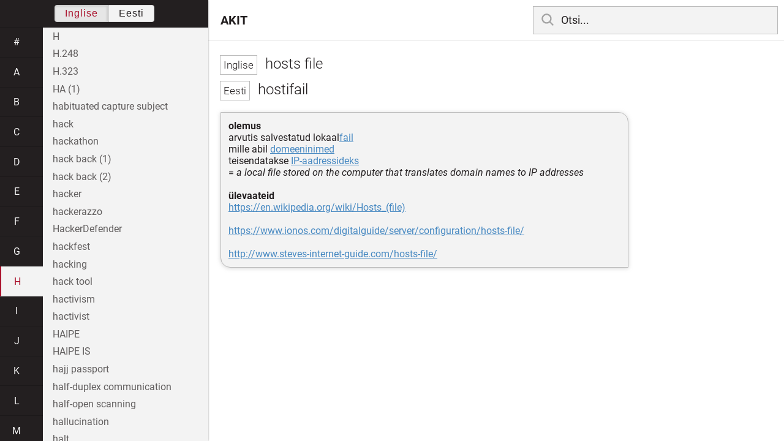

--- FILE ---
content_type: text/html; charset=utf-8
request_url: https://akit.cyber.ee/term/3808-hosts-file
body_size: 58851
content:
<!DOCTYPE html>
<html>
<head>
    <title>hosts file - AKIT</title>
    <meta name="viewport" content="width=device-width, initial-scale=1">
    <link rel="stylesheet" href="/assets/public-b2b477d28d0f9117e5752aee2999cd754de704948a2c3da6abe716ac2c947f69.css" media="all" />
    <link rel="stylesheet" href="/assets/katex-ba8e7536e1304a32a2517720c88fe399907a2142b6c071cc9667f393497a43ce.css" media="all" />
    <link rel="icon" type="image/x-icon" href="/data/favicon.ico" />
    <meta name="csrf-param" content="authenticity_token" />
<meta name="csrf-token" content="DFbhUa-owGTi7ELy1QmsncD8iqJ55XeeVIWtAPyHsQl-YY6h4akL5Rd_phYSXiYOfLyF1A_DHHvIB2NQQPE7EQ" />
    <link rel="canonical" href="https://akit.cyber.ee/term/3808">
    <script type="importmap" data-turbo-track="reload" nonce="drG15rAGeI0l/ILmlfXtXQ==">{
  "imports": {
    "event-listeners": "/assets/event-listeners-3188b904e9c512ce58849597cd59a6471b238ac39074509d52b93a3ed4d1ff5b.js",
    "fetch-json": "/assets/fetch-json-f925d5ad3915797f55c9ea1862c8d0eeb485c5610ef85e45d533a44aced19b56.js",
    "loading-dialog": "/assets/loading-dialog-6971b5093045dde910bf57d4016505ddbb4b1fc400f499d7c5b957c4e17d6f5f.js",
    "public": "/assets/public-44f83c6ba3cfdfbcdd4d37f7f7200d779ff2fff4e4fbe61163936808630658a3.js",
    "required": "/assets/required-3cb6e018769e0ed3891106173cee0514ef8271017a81e157351d95e1ca3159a1.js",
    "startup": "/assets/startup-64cf1f128979bce51af90ff06ee238ad555773f7db89862d31f84d601dac85ef.js",
    "auto-render": "/assets/auto-render-917b50c7fcb2ed70cb63d03f75096f46984f5aa8c428910ae155a1e75d07965f.js",
    "katex": "/assets/katex-48a64615696bdf4132dc4a7185d3f0430ad2b9c5814799caa2af6301035cd430.js"
  }
}</script>

<script type="esms-options" nonce="drG15rAGeI0l/ILmlfXtXQ==">{"nonce":"drG15rAGeI0l/ILmlfXtXQ=="}</script>
<script src="/assets/es-module-shims.min-e9dfe3da61272ad1b1d2ce9748b611b65b0050a1fbd576689fa821c2633bf572.js" async="async" data-turbo-track="reload" nonce="drG15rAGeI0l/ILmlfXtXQ=="></script>
<script type="module" nonce="drG15rAGeI0l/ILmlfXtXQ==">import "public"</script>
</head>
<body data-active-language="en" data-active-letter="h" data-active-term-id="3808" data-root-path="/">
    <div class="container">
        <main>
            <h1 class="term-title">
    <span lang="en" data-lang="Inglise">
      hosts file
</span>  <br>
    <span lang="et" data-lang="Eesti">
      hostifail
</span></h1>
<div class="term-body">
    <p><strong>olemus</strong><br/>arvutis salvestatud lokaal<a href="/term/5443">fail</a><br/>mille abil <a href="/term/2709-domeeninimede-susteem">domeeninimed</a> <br/>teisendatakse <a href="/term/2038-ip-aadress">IP-aadressideks</a> <br/>= <em>a local file stored on the computer that translates domain names to IP addresses</em><br/><br/><strong>ülevaateid</strong><br/><a href="https://en.wikipedia.org/wiki/Hosts_(file)">https://en.wikipedia.org/wiki/Hosts_(file)</a><br/><br/><a href="https://www.ionos.com/digitalguide/server/configuration/hosts-file/">https://www.ionos.com/digitalguide/server/configuration/hosts-file/</a><br/><br/><a href="http://www.steves-internet-guide.com/hosts-file/">http://www.steves-internet-guide.com/hosts-file/</a></p>

</div>

        </main>

        <header>
            <nav class="sidebar-toggle">
                <i class="icon-menu"></i>
                <i class="icon-close"></i>
            </nav>
            <nav class="page-selector">
                <a href="/">AKIT</a>
            </nav>
            <nav class="searchbar">
                <form action="/search" accept-charset="UTF-8" method="get">
                    <i class="icon-search"></i>
                    <input class="search-query" name="q" type="text" autocomplete="off" placeholder="Otsi...">
</form>                <ul class="search-autocomplete" data-autocomplete-get-uri="/term/filter" data-autocomplete-query-param="q"></ul>
            </nav>
        </header>

        <nav class="sidebar">
            <div class="languages">
                <div class="button-box">
                    <button class="active" data-set-lang="en">Inglise</button><button class="" data-set-lang="et">Eesti</button>
                </div>
            </div>

            <div class="alphabet">
                    <a class="" data-letter="#" href="#">#</a>
                    <a class="" data-letter="a" href="#">a</a>
                    <a class="" data-letter="b" href="#">b</a>
                    <a class="" data-letter="c" href="#">c</a>
                    <a class="" data-letter="d" href="#">d</a>
                    <a class="" data-letter="e" href="#">e</a>
                    <a class="" data-letter="f" href="#">f</a>
                    <a class="" data-letter="g" href="#">g</a>
                    <a class="active" data-letter="h" href="#">h</a>
                    <a class="" data-letter="i" href="#">i</a>
                    <a class="" data-letter="j" href="#">j</a>
                    <a class="" data-letter="k" href="#">k</a>
                    <a class="" data-letter="l" href="#">l</a>
                    <a class="" data-letter="m" href="#">m</a>
                    <a class="" data-letter="n" href="#">n</a>
                    <a class="" data-letter="o" href="#">o</a>
                    <a class="" data-letter="p" href="#">p</a>
                    <a class="" data-letter="q" href="#">q</a>
                    <a class="" data-letter="r" href="#">r</a>
                    <a class="" data-letter="s" href="#">s</a>
                    <a class="" data-letter="t" href="#">t</a>
                    <a class="" data-letter="u" href="#">u</a>
                    <a class="" data-letter="v" href="#">v</a>
                    <a class="" data-letter="w" href="#">w</a>
                    <a class="" data-letter="x" href="#">x</a>
                    <a class="" data-letter="y" href="#">y</a>
                    <a class="" data-letter="z" href="#">z</a>
            </div>

            <div class="terms">
                    <a title="H" data-term-id="14585" class="" href="/term/14585-h">H</a>
                    <a title="H.248" data-term-id="9154" class="" href="/term/9154-h-248">H.248</a>
                    <a title="H.323" data-term-id="8264" class="" href="/term/8264-h-323">H.323</a>
                    <a title="HA (1)" data-term-id="12466" class="" href="/term/12466-ha-1">HA (1)</a>
                    <a title="habituated capture subject" data-term-id="15840" class="" href="/term/15840-habituated-capture-subject">habituated capture subject</a>
                    <a title="hack" data-term-id="13179" class="" href="/term/13179-hack">hack</a>
                    <a title="hackathon" data-term-id="9862" class="" href="/term/9862-hackathon">hackathon</a>
                    <a title="hack back (1)" data-term-id="12569" class="" href="/term/12569-hack-back-1">hack back (1)</a>
                    <a title="hack back (2)" data-term-id="12570" class="" href="/term/12570-hack-back-2">hack back (2)</a>
                    <a title="hacker" data-term-id="230" class="" href="/term/230-hacker">hacker</a>
                    <a title="hackerazzo" data-term-id="7215" class="" href="/term/7215-hackerazzo">hackerazzo</a>
                    <a title="HackerDefender" data-term-id="12382" class="" href="/term/12382-hackerdefender">HackerDefender</a>
                    <a title="hackfest" data-term-id="9893" class="" href="/term/9893-hackfest">hackfest</a>
                    <a title="hacking" data-term-id="2056" class="" href="/term/2056-hacking">hacking</a>
                    <a title="hack tool" data-term-id="4217" class="" href="/term/4217-hack-tool">hack tool</a>
                    <a title="hactivism" data-term-id="339" class="" href="/term/339-hactivism">hactivism</a>
                    <a title="hactivist" data-term-id="3163" class="" href="/term/3163-hactivist">hactivist</a>
                    <a title="HAIPE" data-term-id="11586" class="" href="/term/11586-haipe">HAIPE</a>
                    <a title="HAIPE IS" data-term-id="11585" class="" href="/term/11585-haipe-is">HAIPE IS</a>
                    <a title="hajj passport" data-term-id="9583" class="" href="/term/9583-hajj-passport">hajj passport</a>
                    <a title="half-duplex communication" data-term-id="6097" class="" href="/term/6097-half-duplex-communication">half-duplex communication</a>
                    <a title="half-open scanning" data-term-id="6293" class="" href="/term/6293-half-open-scanning">half-open scanning</a>
                    <a title="hallucination" data-term-id="17152" class="" href="/term/17152-hallucination">hallucination</a>
                    <a title="halt" data-term-id="7429" class="" href="/term/7429-halt">halt</a>
                    <a title="Hamming code" data-term-id="11526" class="" href="/term/11526-hamming-code">Hamming code</a>
                    <a title="Hamming distance" data-term-id="11525" class="" href="/term/11525-hamming-distance">Hamming distance</a>
                    <a title="HAN" data-term-id="6118" class="" href="/term/6118-han">HAN</a>
                    <a title="hand delivery" data-term-id="1519" class="" href="/term/1519-hand-delivery">hand delivery</a>
                    <a title="hand geometry" data-term-id="7086" class="" href="/term/7086-hand-geometry">hand geometry</a>
                    <a title="hand geometry view record" data-term-id="9852" class="" href="/term/9852-hand-geometry-view-record">hand geometry view record</a>
                    <a title="handheld computer" data-term-id="5600" class="" href="/term/5600-handheld-computer">handheld computer</a>
                    <a title="handheld security token" data-term-id="12866" class="" href="/term/12866-handheld-security-token">handheld security token</a>
                    <a title="handle (1)" data-term-id="1503" class="" href="/term/1503-handle-1">handle (1)</a>
                    <a title="handle (2)" data-term-id="1504" class="" href="/term/1504-handle-2">handle (2)</a>
                    <a title="handle (3)" data-term-id="1505" class="" href="/term/1505-handle-3">handle (3)</a>
                    <a title="handle (4)" data-term-id="3964" class="" href="/term/3964-handle-4">handle (4)</a>
                    <a title="handler" data-term-id="16389" class="" href="/term/16389-handler">handler</a>
                    <a title="handling (1)" data-term-id="4444" class="" href="/term/4444-handling-1">handling (1)</a>
                    <a title="handling (2)" data-term-id="4445" class="" href="/term/4445-handling-2">handling (2)</a>
                    <a title="handling (3)" data-term-id="5532" class="" href="/term/5532-handling-3">handling (3)</a>
                    <a title="handoff" data-term-id="11271" class="" href="/term/11271-handoff">handoff</a>
                    <a title="handover (1)" data-term-id="11270" class="" href="/term/11270-handover-1">handover (1)</a>
                    <a title="handover (2)" data-term-id="11273" class="" href="/term/11273-handover-2">handover (2)</a>
                    <a title="handprint" data-term-id="8345" class="" href="/term/8345-handprint">handprint</a>
                    <a title="handset" data-term-id="7234" class="" href="/term/7234-handset">handset</a>
                    <a title="handshake" data-term-id="338" class="" href="/term/338-handshake">handshake</a>
                    <a title="hands-on" data-term-id="6372" class="" href="/term/6372-hands-on">hands-on</a>
                    <a title="handwriting (1)" data-term-id="13600" class="" href="/term/13600-handwriting-1">handwriting (1)</a>
                    <a title="handwriting (2)" data-term-id="13601" class="" href="/term/13601-handwriting-2">handwriting (2)</a>
                    <a title="hang (1)" data-term-id="5739" class="" href="/term/5739-hang-1">hang (1)</a>
                    <a title="hang (2)" data-term-id="14586" class="" href="/term/14586-hang-2">hang (2)</a>
                    <a title="harassing (1)" data-term-id="1365" class="" href="/term/1365-harassing-1">harassing (1)</a>
                    <a title="harassing (2)" data-term-id="1366" class="" href="/term/1366-harassing-2">harassing (2)</a>
                    <a title="harassment" data-term-id="336" class="" href="/term/336-harassment">harassment</a>
                    <a title="harbor (1)" data-term-id="6366" class="" href="/term/6366-harbor-1">harbor (1)</a>
                    <a title="harbor (2)" data-term-id="6367" class="" href="/term/6367-harbor-2">harbor (2)</a>
                    <a title="hardcoded" data-term-id="5194" class="" href="/term/5194-hardcoded">hardcoded</a>
                    <a title="hard copy" data-term-id="13371" class="" href="/term/13371-hard-copy">hard copy</a>
                    <a title="hard cover" data-term-id="9503" class="" href="/term/9503-hard-cover">hard cover</a>
                    <a title="hard disk" data-term-id="4892" class="" href="/term/4892-hard-disk">hard disk</a>
                    <a title="hard drive overwriter" data-term-id="6455" class="" href="/term/6455-hard-drive-overwriter">hard drive overwriter</a>
                    <a title="hardened operating system" data-term-id="10500" class="" href="/term/10500-hardened-operating-system">hardened operating system</a>
                    <a title="hardening (1)" data-term-id="507" class="" href="/term/507-hardening-1">hardening (1)</a>
                    <a title="hardening (2)" data-term-id="10523" class="" href="/term/10523-hardening-2">hardening (2)</a>
                    <a title="hardening (3)" data-term-id="10524" class="" href="/term/10524-hardening-3">hardening (3)</a>
                    <a title="hard error" data-term-id="5584" class="" href="/term/5584-hard-error">hard error</a>
                    <a title="hard fail" data-term-id="11084" class="" href="/term/11084-hard-fail">hard fail</a>
                    <a title="hard link" data-term-id="9699" class="" href="/term/9699-hard-link">hard link</a>
                    <a title="hardlink (1)" data-term-id="9701" class="" href="/term/9701-hardlink-1">hardlink (1)</a>
                    <a title="hardlink (2)" data-term-id="9700" class="" href="/term/9700-hardlink-2">hardlink (2)</a>
                    <a title="hard refresh" data-term-id="12237" class="" href="/term/12237-hard-refresh">hard refresh</a>
                    <a title="hard restart" data-term-id="13686" class="" href="/term/13686-hard-restart">hard restart</a>
                    <a title="hardware" data-term-id="4371" class="" href="/term/4371-hardware">hardware</a>
                    <a title="hardware phone" data-term-id="14341" class="" href="/term/14341-hardware-phone">hardware phone</a>
                    <a title="hardware security module" data-term-id="1902" class="" href="/term/1902-hardware-security-module">hardware security module</a>
                    <a title="hardware token" data-term-id="3116" class="" href="/term/3116-hardware-token">hardware token</a>
                    <a title="hardwired" data-term-id="14587" class="" href="/term/14587-hardwired">hardwired</a>
                    <a title="hard zoning" data-term-id="13957" class="" href="/term/13957-hard-zoning">hard zoning</a>
                    <a title="Harel statechart" data-term-id="14256" class="" href="/term/14256-harel-statechart">Harel statechart</a>
                    <a title="HARES" data-term-id="4493" class="" href="/term/4493-hares">HARES</a>
                    <a title="harmful content" data-term-id="337" class="" href="/term/337-harmful-content">harmful content</a>
                    <a title="harmless" data-term-id="5297" class="" href="/term/5297-harmless">harmless</a>
                    <a title="harmonic mean" data-term-id="3563" class="" href="/term/3563-harmonic-mean">harmonic mean</a>
                    <a title="harvesting" data-term-id="1085" class="" href="/term/1085-harvesting">harvesting</a>
                    <a title="hash (1)" data-term-id="508" class="" href="/term/508-hash-1">hash (1)</a>
                    <a title="hash127" data-term-id="1594" class="" href="/term/1594-hash127">hash127</a>
                    <a title="hash (2)" data-term-id="16390" class="" href="/term/16390-hash-2">hash (2)</a>
                    <a title="hash agility" data-term-id="1553" class="" href="/term/1553-hash-agility">hash agility</a>
                    <a title="hash-and-sign" data-term-id="2677" class="" href="/term/2677-hash-and-sign">hash-and-sign</a>
                    <a title="hash and sign paradigm" data-term-id="4321" class="" href="/term/4321-hash-and-sign-paradigm">hash and sign paradigm</a>
                    <a title="hash-based signatures" data-term-id="1714" class="" href="/term/1714-hash-based-signatures">hash-based signatures</a>
                    <a title="hash chain" data-term-id="1485" class="" href="/term/1485-hash-chain">hash chain</a>
                    <a title="hash character" data-term-id="12872" class="" href="/term/12872-hash-character">hash character</a>
                    <a title="hash clash" data-term-id="5430" class="" href="/term/5430-hash-clash">hash clash</a>
                    <a title="hash code" data-term-id="10687" class="" href="/term/10687-hash-code">hash code</a>
                    <a title="hashed password" data-term-id="7392" class="" href="/term/7392-hashed-password">hashed password</a>
                    <a title="hashed timestamp" data-term-id="3800" class="" href="/term/3800-hashed-timestamp">hashed timestamp</a>
                    <a title="hash function" data-term-id="703" class="" href="/term/703-hash-function">hash function</a>
                    <a title="hash function attack" data-term-id="1121" class="" href="/term/1121-hash-function-attack">hash function attack</a>
                    <a title="hash harvesting" data-term-id="4403" class="" href="/term/4403-hash-harvesting">hash harvesting</a>
                    <a title="hashing (1)" data-term-id="2859" class="" href="/term/2859-hashing-1">hashing (1)</a>
                    <a title="hashing (2)" data-term-id="13089" class="" href="/term/13089-hashing-2">hashing (2)</a>
                    <a title="hash map" data-term-id="7241" class="" href="/term/7241-hash-map">hash map</a>
                    <a title="hashmap" data-term-id="16391" class="" href="/term/16391-hashmap">hashmap</a>
                    <a title="hashrate" data-term-id="7220" class="" href="/term/7220-hashrate">hashrate</a>
                    <a title="hash salt" data-term-id="11678" class="" href="/term/11678-hash-salt">hash salt</a>
                    <a title="hash table" data-term-id="7240" class="" href="/term/7240-hash-table">hash table</a>
                    <a title="hashtag" data-term-id="3325" class="" href="/term/3325-hashtag">hashtag</a>
                    <a title="hash total" data-term-id="1208" class="" href="/term/1208-hash-total">hash total</a>
                    <a title="hash tree (1)" data-term-id="2634" class="" href="/term/2634-hash-tree-1">hash tree (1)</a>
                    <a title="hash value" data-term-id="10394" class="" href="/term/10394-hash-value">hash value</a>
                    <a title="hate speech" data-term-id="5805" class="" href="/term/5805-hate-speech">hate speech</a>
                    <a title="haxor" data-term-id="3283" class="" href="/term/3283-haxor">haxor</a>
                    <a title="Hayes code" data-term-id="8890" class="" href="/term/8890-hayes-code">Hayes code</a>
                    <a title="hazard (1)" data-term-id="585" class="" href="/term/585-hazard-1">hazard (1)</a>
                    <a title="hazard (2)" data-term-id="10800" class="" href="/term/10800-hazard-2">hazard (2)</a>
                    <a title="hazard (3)" data-term-id="14996" class="" href="/term/14996-hazard-3">hazard (3)</a>
                    <a title="hazard (4)*" data-term-id="15752" class="" href="/term/15752-hazard-4">hazard (4)*</a>
                    <a title="hazard analysis" data-term-id="16392" class="" href="/term/16392-hazard-analysis">hazard analysis</a>
                    <a title="hazard assessment" data-term-id="6696" class="" href="/term/6696-hazard-assessment">hazard assessment</a>
                    <a title="hazard monitoring function" data-term-id="15388" class="" href="/term/15388-hazard-monitoring-function">hazard monitoring function</a>
                    <a title="hazardous goods" data-term-id="12080" class="" href="/term/12080-hazardous-goods">hazardous goods</a>
                    <a title="hazardous material" data-term-id="8469" class="" href="/term/8469-hazardous-material">hazardous material</a>
                    <a title="hazardous substance" data-term-id="12081" class="" href="/term/12081-hazardous-substance">hazardous substance</a>
                    <a title="hazard warning *" data-term-id="17036" class="" href="/term/17036-hazard-warning">hazard warning *</a>
                    <a title="hazmat" data-term-id="12098" class="" href="/term/12098-hazmat">hazmat</a>
                    <a title="HCI" data-term-id="11063" class="" href="/term/11063-hci">HCI</a>
                    <a title="HCIS" data-term-id="11064" class="" href="/term/11064-hcis">HCIS</a>
                    <a title="HCISPP" data-term-id="7858" class="" href="/term/7858-hcispp">HCISPP</a>
                    <a title="HCO" data-term-id="8124" class="" href="/term/8124-hco">HCO</a>
                    <a title="HD (1)" data-term-id="2321" class="" href="/term/2321-hd-1">HD (1)</a>
                    <a title="HD (2)" data-term-id="2322" class="" href="/term/2322-hd-2">HD (2)</a>
                    <a title="HD (3)" data-term-id="2323" class="" href="/term/2323-hd-3">HD (3)</a>
                    <a title="HD (4)" data-term-id="2324" class="" href="/term/2324-hd-4">HD (4)</a>
                    <a title="HDD" data-term-id="9072" class="" href="/term/9072-hdd">HDD</a>
                    <a title="HDLC" data-term-id="13166" class="" href="/term/13166-hdlc">HDLC</a>
                    <a title="HDMI" data-term-id="7691" class="" href="/term/7691-hdmi">HDMI</a>
                    <a title="HDRI" data-term-id="8451" class="" href="/term/8451-hdri">HDRI</a>
                    <a title="HDR imaging" data-term-id="8450" class="" href="/term/8450-hdr-imaging">HDR imaging</a>
                    <a title="HDTV" data-term-id="4893" class="" href="/term/4893-hdtv">HDTV</a>
                    <a title="HDWDM" data-term-id="11894" class="" href="/term/11894-hdwdm">HDWDM</a>
                    <a title="HE4Hook" data-term-id="12386" class="" href="/term/12386-he4hook">HE4Hook</a>
                    <a title="headend (1)" data-term-id="8950" class="" href="/term/8950-headend-1">headend (1)</a>
                    <a title="headend (2)" data-term-id="8951" class="" href="/term/8951-headend-2">headend (2)</a>
                    <a title="header" data-term-id="10238" class="" href="/term/10238-header">header</a>
                    <a title="headless device" data-term-id="15208" class="" href="/term/15208-headless-device">headless device</a>
                    <a title="headless software" data-term-id="15206" class="" href="/term/15206-headless-software">headless software</a>
                    <a title="headquarters" data-term-id="8305" class="" href="/term/8305-headquarters">headquarters</a>
                    <a title="headset (1)" data-term-id="10680" class="" href="/term/10680-headset-1">headset (1)</a>
                    <a title="health and safety risk mitigation" data-term-id="16393" class="" href="/term/16393-health-and-safety-risk-mitigation">health and safety risk mitigation</a>
                    <a title="healthcare IoT" data-term-id="14702" class="" href="/term/14702-healthcare-iot">healthcare IoT</a>
                    <a title="healthcare wearable device" data-term-id="14679" class="" href="/term/14679-healthcare-wearable-device">healthcare wearable device</a>
                    <a title="health informatics" data-term-id="4864" class="" href="/term/4864-health-informatics">health informatics</a>
                    <a title="health-IoT" data-term-id="8022" class="" href="/term/8022-health-iot">health-IoT</a>
                    <a title="health privacy" data-term-id="3452" class="" href="/term/3452-health-privacy">health privacy</a>
                    <a title="health report" data-term-id="13116" class="" href="/term/13116-health-report">health report</a>
                    <a title="heap" data-term-id="9959" class="" href="/term/9959-heap">heap</a>
                    <a title="heap overflow" data-term-id="9953" class="" href="/term/9953-heap-overflow">heap overflow</a>
                    <a title="heapspray" data-term-id="12912" class="" href="/term/12912-heapspray">heapspray</a>
                    <a title="heap spraying" data-term-id="12868" class="" href="/term/12868-heap-spraying">heap spraying</a>
                    <a title="hearing loop system" data-term-id="13711" class="" href="/term/13711-hearing-loop-system">hearing loop system</a>
                    <a title="heartbeat (1)" data-term-id="8616" class="" href="/term/8616-heartbeat-1">heartbeat (1)</a>
                    <a title="Heartbleed" data-term-id="5328" class="" href="/term/5328-heartbleed">Heartbleed</a>
                    <a title="heat-applied" data-term-id="9509" class="" href="/term/9509-heat-applied">heat-applied</a>
                    <a title="heating system" data-term-id="4753" class="" href="/term/4753-heating-system">heating system</a>
                    <a title="heatmap" data-term-id="6570" class="" href="/term/6570-heatmap">heatmap</a>
                    <a title="heat signature" data-term-id="13586" class="" href="/term/13586-heat-signature">heat signature</a>
                    <a title="hecto-" data-term-id="5634" class="" href="/term/5634-hecto">hecto-</a>
                    <a title="height of a tree" data-term-id="12335" class="" href="/term/12335-height-of-a-tree">height of a tree</a>
                    <a title="Helix Kitten" data-term-id="15127" class="" href="/term/15127-helix-kitten">Helix Kitten</a>
                    <a title="help desk" data-term-id="335" class="" href="/term/335-help-desk">help desk</a>
                    <a title="helper application" data-term-id="6569" class="" href="/term/6569-helper-application">helper application</a>
                    <a title="help link" data-term-id="6937" class="" href="/term/6937-help-link">help link</a>
                    <a title="HEP" data-term-id="9179" class="" href="/term/9179-hep">HEP</a>
                    <a title="Hermitian conjugate" data-term-id="12632" class="" href="/term/12632-hermitian-conjugate">Hermitian conjugate</a>
                    <a title="Hermitian matrix" data-term-id="12628" class="" href="/term/12628-hermitian-matrix">Hermitian matrix</a>
                    <a title="hero banner" data-term-id="16395" class="" href="/term/16395-hero-banner">hero banner</a>
                    <a title="hero image" data-term-id="16394" class="" href="/term/16394-hero-image">hero image</a>
                    <a title="heterogenous" data-term-id="2922" class="" href="/term/2922-heterogenous">heterogenous</a>
                    <a title="heteronomy *" data-term-id="16999" class="" href="/term/16999-heteronomy">heteronomy *</a>
                    <a title="heuristic (1)" data-term-id="14594" class="" href="/term/14594-heuristic-1">heuristic (1)</a>
                    <a title="heuristic (2)" data-term-id="14596" class="" href="/term/14596-heuristic-2">heuristic (2)</a>
                    <a title="heuristic method" data-term-id="4219" class="" href="/term/4219-heuristic-method">heuristic method</a>
                    <a title="heuristics (1)" data-term-id="5988" class="" href="/term/5988-heuristics-1">heuristics (1)</a>
                    <a title="heuristics (2)" data-term-id="14595" class="" href="/term/14595-heuristics-2">heuristics (2)</a>
                    <a title="hex" data-term-id="16397" class="" href="/term/16397-hex">hex</a>
                    <a title="hexa-core" data-term-id="10867" class="" href="/term/10867-hexa-core">hexa-core</a>
                    <a title="hexadecimal" data-term-id="16396" class="" href="/term/16396-hexadecimal">hexadecimal</a>
                    <a title="hexadecimal digit" data-term-id="11349" class="" href="/term/11349-hexadecimal-digit">hexadecimal digit</a>
                    <a title="hexadecimal system" data-term-id="10979" class="" href="/term/10979-hexadecimal-system">hexadecimal system</a>
                    <a title="hex color" data-term-id="12104" class="" href="/term/12104-hex-color">hex color</a>
                    <a title="Heyting algebra" data-term-id="13571" class="" href="/term/13571-heyting-algebra">Heyting algebra</a>
                    <a title="H-hour" data-term-id="6524" class="" href="/term/6524-h-hour">H-hour</a>
                    <a title="Hibernate" data-term-id="8490" class="" href="/term/8490-hibernate">Hibernate</a>
                    <a title="hibernate mode" data-term-id="8488" class="" href="/term/8488-hibernate-mode">hibernate mode</a>
                    <a title="Hibernate ORM" data-term-id="8489" class="" href="/term/8489-hibernate-orm">Hibernate ORM</a>
                    <a title="hidden *" data-term-id="16398" class="" href="/term/16398-hidden">hidden *</a>
                    <a title="hidden camera" data-term-id="10901" class="" href="/term/10901-hidden-camera">hidden camera</a>
                    <a title="hidden Markov model" data-term-id="9906" class="" href="/term/9906-hidden-markov-model">hidden Markov model</a>
                    <a title="hidden master" data-term-id="14260" class="" href="/term/14260-hidden-master">hidden master</a>
                    <a title="hidden services" data-term-id="2253" class="" href="/term/2253-hidden-services">hidden services</a>
                    <a title="Hidden Tear" data-term-id="13155" class="" href="/term/13155-hidden-tear">Hidden Tear</a>
                    <a title="hide (1)" data-term-id="11938" class="" href="/term/11938-hide-1">hide (1)</a>
                    <a title="hiding confidentiality information" data-term-id="11949" class="" href="/term/11949-hiding-confidentiality-information">hiding confidentiality information</a>
                    <a title="HIDS" data-term-id="2720" class="" href="/term/2720-hids">HIDS</a>
                    <a title="hierarchy" data-term-id="4220" class="" href="/term/4220-hierarchy">hierarchy</a>
                    <a title="hieroglyph" data-term-id="12053" class="" href="/term/12053-hieroglyph">hieroglyph</a>
                    <a title="hi-fi" data-term-id="10286" class="" href="/term/10286-hi-fi">hi-fi</a>
                    <a title="high (1)" data-term-id="9455" class="" href="/term/9455-high-1">high (1)</a>
                    <a title="high- (2)" data-term-id="9457" class="" href="/term/9457-high-2">high- (2)</a>
                    <a title="high-assurance certificate" data-term-id="12839" class="" href="/term/12839-high-assurance-certificate">high-assurance certificate</a>
                    <a title="high availability" data-term-id="4221" class="" href="/term/4221-high-availability">high availability</a>
                    <a title="high-definition" data-term-id="4889" class="" href="/term/4889-high-definition">high-definition</a>
                    <a title="high-density" data-term-id="4888" class="" href="/term/4888-high-density">high-density</a>
                    <a title="higher-order differential cryptanalysis" data-term-id="1313" class="" href="/term/1313-higher-order-differential-cryptanalysis">higher-order differential cryptanalysis</a>
                    <a title="higher residuosity problem" data-term-id="14144" class="" href="/term/14144-higher-residuosity-problem">higher residuosity problem</a>
                    <a title="high-interaction" data-term-id="6205" class="" href="/term/6205-high-interaction">high-interaction</a>
                    <a title="high-level (1)" data-term-id="12645" class="" href="/term/12645-high-level-1">high-level (1)</a>
                    <a title="high-level analysis" data-term-id="7598" class="" href="/term/7598-high-level-analysis">high-level analysis</a>
                    <a title="high-level design" data-term-id="16399" class="" href="/term/16399-high-level-design">high-level design</a>
                    <a title="high-level language" data-term-id="13705" class="" href="/term/13705-high-level-language">high-level language</a>
                    <a title="high-level software design description" data-term-id="16400" class="" href="/term/16400-high-level-software-design-description">high-level software design description</a>
                    <a title="high-level test case" data-term-id="16401" class="" href="/term/16401-high-level-test-case">high-level test case</a>
                    <a title="highly classified" data-term-id="10506" class="" href="/term/10506-highly-classified">highly classified</a>
                    <a title="high-performance computing" data-term-id="5394" class="" href="/term/5394-high-performance-computing">high-performance computing</a>
                    <a title="high-performance processor" data-term-id="7480" class="" href="/term/7480-high-performance-processor">high-performance processor</a>
                    <a title="high-quality" data-term-id="7293" class="" href="/term/7293-high-quality">high-quality</a>
                    <a title="high-resolution" data-term-id="4890" class="" href="/term/4890-high-resolution">high-resolution</a>
                    <a title="high security lock" data-term-id="243" class="" href="/term/243-high-security-lock">high security lock</a>
                    <a title="high voltage" data-term-id="13016" class="" href="/term/13016-high-voltage">high voltage</a>
                    <a title="hijack" data-term-id="3836" class="" href="/term/3836-hijack">hijack</a>
                    <a title="hijack attack" data-term-id="804" class="" href="/term/804-hijack-attack">hijack attack</a>
                    <a title="Hijri year" data-term-id="12462" class="" href="/term/12462-hijri-year">Hijri year</a>
                    <a title="Hilbert–Huang transform" data-term-id="14780" class="" href="/term/14780-hilbert-huang-transform">Hilbert–Huang transform</a>
                    <a title="Hilbert space" data-term-id="13628" class="" href="/term/13628-hilbert-space">Hilbert space</a>
                    <a title="HI-MEMS" data-term-id="7221" class="" href="/term/7221-hi-mems">HI-MEMS</a>
                    <a title="hinge" data-term-id="7507" class="" href="/term/7507-hinge">hinge</a>
                    <a title="hinged" data-term-id="7508" class="" href="/term/7508-hinged">hinged</a>
                    <a title="HIPAA" data-term-id="12395" class="" href="/term/12395-hipaa">HIPAA</a>
                    <a title="hire (1) *" data-term-id="16402" class="" href="/term/16402-hire-1">hire (1) *</a>
                    <a title="hi-res" data-term-id="4891" class="" href="/term/4891-hi-res">hi-res</a>
                    <a title="histogram" data-term-id="5927" class="" href="/term/5927-histogram">histogram</a>
                    <a title="historian" data-term-id="9026" class="" href="/term/9026-historian">historian</a>
                    <a title="history (1)" data-term-id="3687" class="" href="/term/3687-history-1">history (1)</a>
                    <a title="history (2)" data-term-id="3688" class="" href="/term/3688-history-2">history (2)</a>
                    <a title="history pseudostate" data-term-id="16403" class="" href="/term/16403-history-pseudostate">history pseudostate</a>
                    <a title="hit (1)" data-term-id="3624" class="" href="/term/3624-hit-1">hit (1)</a>
                    <a title="hit (2)" data-term-id="3626" class="" href="/term/3626-hit-2">hit (2)</a>
                    <a title="Hitag" data-term-id="13274" class="" href="/term/13274-hitag">Hitag</a>
                    <a title="HKDF" data-term-id="11714" class="" href="/term/11714-hkdf">HKDF</a>
                    <a title="HL7*" data-term-id="15537" class="" href="/term/15537-hl7">HL7*</a>
                    <a title="HLL" data-term-id="16404" class="" href="/term/16404-hll">HLL</a>
                    <a title="HMAC" data-term-id="1273" class="" href="/term/1273-hmac">HMAC</a>
                    <a title="HMI" data-term-id="7694" class="" href="/term/7694-hmi">HMI</a>
                    <a title="HMM" data-term-id="9907" class="" href="/term/9907-hmm">HMM</a>
                    <a title="HNAP" data-term-id="10958" class="" href="/term/10958-hnap">HNAP</a>
                    <a title="hoax" data-term-id="42" class="" href="/term/42-hoax">hoax</a>
                    <a title="hold file" data-term-id="891" class="" href="/term/891-hold-file">hold file</a>
                    <a title="holofoil" data-term-id="11503" class="" href="/term/11503-holofoil">holofoil</a>
                    <a title="hologram" data-term-id="9407" class="" href="/term/9407-hologram">hologram</a>
                    <a title="holographic foil" data-term-id="11502" class="" href="/term/11502-holographic-foil">holographic foil</a>
                    <a title="holographic sticker" data-term-id="11501" class="" href="/term/11501-holographic-sticker">holographic sticker</a>
                    <a title="holography" data-term-id="9408" class="" href="/term/9408-holography">holography</a>
                    <a title="home area network" data-term-id="6117" class="" href="/term/6117-home-area-network">home area network</a>
                    <a title="home automation system" data-term-id="8058" class="" href="/term/8058-home-automation-system">home automation system</a>
                    <a title="home directory" data-term-id="5062" class="" href="/term/5062-home-directory">home directory</a>
                    <a title="home network" data-term-id="4149" class="" href="/term/4149-home-network">home network</a>
                    <a title="home page" data-term-id="7732" class="" href="/term/7732-home-page">home page</a>
                    <a title="home workplace" data-term-id="14140" class="" href="/term/14140-home-workplace">home workplace</a>
                    <a title="homogeneity attack" data-term-id="3555" class="" href="/term/3555-homogeneity-attack">homogeneity attack</a>
                    <a title="homogeneous" data-term-id="3672" class="" href="/term/3672-homogeneous">homogeneous</a>
                    <a title="homoglyph" data-term-id="14430" class="" href="/term/14430-homoglyph">homoglyph</a>
                    <a title="homograph" data-term-id="13497" class="" href="/term/13497-homograph">homograph</a>
                    <a title="homograph attack" data-term-id="401" class="" href="/term/401-homograph-attack">homograph attack</a>
                    <a title="homograph spoofing" data-term-id="1444" class="" href="/term/1444-homograph-spoofing">homograph spoofing</a>
                    <a title="homomorphic encryption" data-term-id="4492" class="" href="/term/4492-homomorphic-encryption">homomorphic encryption</a>
                    <a title="homomorphic image" data-term-id="13433" class="" href="/term/13433-homomorphic-image">homomorphic image</a>
                    <a title="homomorphism" data-term-id="4721" class="" href="/term/4721-homomorphism">homomorphism</a>
                    <a title="homonym" data-term-id="15354" class="" href="/term/15354-homonym">homonym</a>
                    <a title="homophone" data-term-id="15353" class="" href="/term/15353-homophone">homophone</a>
                    <a title="honest but curious adversary" data-term-id="12813" class="" href="/term/12813-honest-but-curious-adversary">honest but curious adversary</a>
                    <a title="honeynet" data-term-id="704" class="" href="/term/704-honeynet">honeynet</a>
                    <a title="honeypot" data-term-id="41" class="" href="/term/41-honeypot">honeypot</a>
                    <a title="honeytoken" data-term-id="13057" class="" href="/term/13057-honeytoken">honeytoken</a>
                    <a title="hook" data-term-id="14311" class="" href="/term/14311-hook">hook</a>
                    <a title="hooking (1)" data-term-id="4991" class="" href="/term/4991-hooking-1">hooking (1)</a>
                    <a title="hookswitch" data-term-id="11942" class="" href="/term/11942-hookswitch">hookswitch</a>
                    <a title="hop" data-term-id="3845" class="" href="/term/3845-hop">hop</a>
                    <a title="hop-by-hop" data-term-id="3846" class="" href="/term/3846-hop-by-hop">hop-by-hop</a>
                    <a title="hopping code" data-term-id="5914" class="" href="/term/5914-hopping-code">hopping code</a>
                    <a title="horizontal application" data-term-id="9440" class="" href="/term/9440-horizontal-application">horizontal application</a>
                    <a title="horizontal defense in depth" data-term-id="2861" class="" href="/term/2861-horizontal-defense-in-depth">horizontal defense in depth</a>
                    <a title="horizontal partitioning" data-term-id="3653" class="" href="/term/3653-horizontal-partitioning">horizontal partitioning</a>
                    <a title="horizontal privilege escalation" data-term-id="1414" class="" href="/term/1414-horizontal-privilege-escalation">horizontal privilege escalation</a>
                    <a title="horizontal scaling (1) *" data-term-id="17167" class="" href="/term/17167-horizontal-scaling-1">horizontal scaling (1) *</a>
                    <a title="horizontal scaling (2)" data-term-id="3654" class="" href="/term/3654-horizontal-scaling-2">horizontal scaling (2)</a>
                    <a title="HORNET" data-term-id="7295" class="" href="/term/7295-hornet">HORNET</a>
                    <a title="host (1)" data-term-id="3806" class="" href="/term/3806-host-1">host (1)</a>
                    <a title="host (2)" data-term-id="3807" class="" href="/term/3807-host-2">host (2)</a>
                    <a title="host (3)" data-term-id="8243" class="" href="/term/8243-host-3">host (3)</a>
                    <a title="host (4)" data-term-id="15389" class="" href="/term/15389-host-4">host (4)</a>
                    <a title="host-based firewall" data-term-id="7503" class="" href="/term/7503-host-based-firewall">host-based firewall</a>
                    <a title="host-based intrusion detection system" data-term-id="2719" class="" href="/term/2719-host-based-intrusion-detection-system">host-based intrusion detection system</a>
                    <a title="host-based intrusion prevention system" data-term-id="7544" class="" href="/term/7544-host-based-intrusion-prevention-system">host-based intrusion prevention system</a>
                    <a title="host-based IPS" data-term-id="7545" class="" href="/term/7545-host-based-ips">host-based IPS</a>
                    <a title="host bus adapter" data-term-id="13318" class="" href="/term/13318-host-bus-adapter">host bus adapter</a>
                    <a title="hosted applications" data-term-id="3083" class="" href="/term/3083-hosted-applications">hosted applications</a>
                    <a title="hosted storage" data-term-id="3084" class="" href="/term/3084-hosted-storage">hosted storage</a>
                    <a title="host group" data-term-id="4882" class="" href="/term/4882-host-group">host group</a>
                    <a title="hostile" data-term-id="2426" class="" href="/term/2426-hostile">hostile</a>
                    <a title="hosting (1)" data-term-id="7970" class="" href="/term/7970-hosting-1">hosting (1)</a>
                    <a title="hostmaster" data-term-id="8536" class="" href="/term/8536-hostmaster">hostmaster</a>
                    <a title="hostname lookup" data-term-id="7548" class="" href="/term/7548-hostname-lookup">hostname lookup</a>
                    <a title="hosts file" data-term-id="3808" class="active" href="/term/3808-hosts-file">hosts file</a>
                    <a title="hot add" data-term-id="12803" class="" href="/term/12803-hot-add">hot add</a>
                    <a title="hot backup" data-term-id="244" class="" href="/term/244-hot-backup">hot backup</a>
                    <a title="hotfix" data-term-id="3259" class="" href="/term/3259-hotfix">hotfix</a>
                    <a title="hot foil stamping" data-term-id="9506" class="" href="/term/9506-hot-foil-stamping">hot foil stamping</a>
                    <a title="hot-pluggable" data-term-id="2266" class="" href="/term/2266-hot-pluggable">hot-pluggable</a>
                    <a title="hot plugging (1)" data-term-id="2264" class="" href="/term/2264-hot-plugging-1">hot plugging (1)</a>
                    <a title="hotplugging (2)" data-term-id="13761" class="" href="/term/13761-hotplugging-2">hotplugging (2)</a>
                    <a title="hot site" data-term-id="40" class="" href="/term/40-hot-site">hot site</a>
                    <a title="hot spare" data-term-id="12317" class="" href="/term/12317-hot-spare">hot spare</a>
                    <a title="HotSpot" data-term-id="7943" class="" href="/term/7943-hotspot">HotSpot</a>
                    <a title="hotspot (1a)" data-term-id="15489" class="" href="/term/15489-hotspot-1a">hotspot (1a)</a>
                    <a title="hotspot (1b)" data-term-id="7729" class="" href="/term/7729-hotspot-1b">hotspot (1b)</a>
                    <a title="hotspot (2)" data-term-id="7938" class="" href="/term/7938-hotspot-2">hotspot (2)</a>
                    <a title="hotspot (3)" data-term-id="7939" class="" href="/term/7939-hotspot-3">hotspot (3)</a>
                    <a title="hotspot (4)" data-term-id="7940" class="" href="/term/7940-hotspot-4">hotspot (4)</a>
                    <a title="hotspot (5)" data-term-id="7941" class="" href="/term/7941-hotspot-5">hotspot (5)</a>
                    <a title="hot standby" data-term-id="1523" class="" href="/term/1523-hot-standby">hot standby</a>
                    <a title="hot-swappable" data-term-id="2265" class="" href="/term/2265-hot-swappable">hot-swappable</a>
                    <a title="hot swapping" data-term-id="2263" class="" href="/term/2263-hot-swapping">hot swapping</a>
                    <a title="hot wallet" data-term-id="15186" class="" href="/term/15186-hot-wallet">hot wallet</a>
                    <a title="hotwash" data-term-id="1209" class="" href="/term/1209-hotwash">hotwash</a>
                    <a title="hot word" data-term-id="14775" class="" href="/term/14775-hot-word">hot word</a>
                    <a title="household robot" data-term-id="14695" class="" href="/term/14695-household-robot">household robot</a>
                    <a title="housekeeping" data-term-id="5743" class="" href="/term/5743-housekeeping">housekeeping</a>
                    <a title="housing (1)" data-term-id="8561" class="" href="/term/8561-housing-1">housing (1)</a>
                    <a title="housing (2)" data-term-id="8562" class="" href="/term/8562-housing-2">housing (2)</a>
                    <a title="housing (3)" data-term-id="8563" class="" href="/term/8563-housing-3">housing (3)</a>
                    <a title="HPC" data-term-id="5395" class="" href="/term/5395-hpc">HPC</a>
                    <a title="HQ" data-term-id="8306" class="" href="/term/8306-hq">HQ</a>
                    <a title="HR department" data-term-id="11567" class="" href="/term/11567-hr-department">HR department</a>
                    <a title="HRRA" data-term-id="15393" class="" href="/term/15393-hrra">HRRA</a>
                    <a title="HSDN (1)" data-term-id="11658" class="" href="/term/11658-hsdn-1">HSDN (1)</a>
                    <a title="HSIN" data-term-id="11657" class="" href="/term/11657-hsin">HSIN</a>
                    <a title="HSM" data-term-id="1903" class="" href="/term/1903-hsm">HSM</a>
                    <a title="HSRP" data-term-id="7612" class="" href="/term/7612-hsrp">HSRP</a>
                    <a title="HSTS" data-term-id="7833" class="" href="/term/7833-hsts">HSTS</a>
                    <a title="HSTS preload list" data-term-id="14251" class="" href="/term/14251-hsts-preload-list">HSTS preload list</a>
                    <a title="HTCIA" data-term-id="8897" class="" href="/term/8897-htcia">HTCIA</a>
                    <a title="HTML" data-term-id="4810" class="" href="/term/4810-html">HTML</a>
                    <a title="HTML escape" data-term-id="16405" class="" href="/term/16405-html-escape">HTML escape</a>
                    <a title="HTTP" data-term-id="2863" class="" href="/term/2863-http">HTTP</a>
                    <a title="HTTP/2" data-term-id="12531" class="" href="/term/12531-http-2">HTTP/2</a>
                    <a title="HTTP cache" data-term-id="8254" class="" href="/term/8254-http-cache">HTTP cache</a>
                    <a title="HTTP cookie" data-term-id="5672" class="" href="/term/5672-http-cookie">HTTP cookie</a>
                    <a title="HTTP header injection" data-term-id="1441" class="" href="/term/1441-http-header-injection">HTTP header injection</a>
                    <a title="HTTP latency" data-term-id="7795" class="" href="/term/7795-http-latency">HTTP latency</a>
                    <a title="HTTP proxy" data-term-id="8199" class="" href="/term/8199-http-proxy">HTTP proxy</a>
                    <a title="HTTP response splitting" data-term-id="1409" class="" href="/term/1409-http-response-splitting">HTTP response splitting</a>
                    <a title="HTTPS" data-term-id="803" class="" href="/term/803-https">HTTPS</a>
                    <a title="HTTP session" data-term-id="8581" class="" href="/term/8581-http-session">HTTP session</a>
                    <a title="hub" data-term-id="2681" class="" href="/term/2681-hub">hub</a>
                    <a title="hue" data-term-id="15275" class="" href="/term/15275-hue">hue</a>
                    <a title="human" data-term-id="14086" class="" href="/term/14086-human">human</a>
                    <a title="human assets" data-term-id="13046" class="" href="/term/13046-human-assets">human assets</a>
                    <a title="human-centric ecosystem" data-term-id="14749" class="" href="/term/14749-human-centric-ecosystem">human-centric ecosystem</a>
                    <a title="human examination (1)" data-term-id="9738" class="" href="/term/9738-human-examination-1">human examination (1)</a>
                    <a title="human factor" data-term-id="4809" class="" href="/term/4809-human-factor">human factor</a>
                    <a title="human firewall" data-term-id="2862" class="" href="/term/2862-human-firewall">human firewall</a>
                    <a title="human input device" data-term-id="10585" class="" href="/term/10585-human-input-device">human input device</a>
                    <a title="human intelligence (1)" data-term-id="1685" class="" href="/term/1685-human-intelligence-1">human intelligence (1)</a>
                    <a title="human intelligence (2)" data-term-id="13515" class="" href="/term/13515-human-intelligence-2">human intelligence (2)</a>
                    <a title="human interpretation" data-term-id="15395" class="" href="/term/15395-human-interpretation">human interpretation</a>
                    <a title="human-machine interface" data-term-id="7693" class="" href="/term/7693-human-machine-interface">human-machine interface</a>
                    <a title="human-machine teaming *" data-term-id="17041" class="" href="/term/17041-human-machine-teaming">human-machine teaming *</a>
                    <a title="human resource management" data-term-id="16406" class="" href="/term/16406-human-resource-management">human resource management</a>
                    <a title="human resources department" data-term-id="11565" class="" href="/term/11565-human-resources-department">human resources department</a>
                    <a title="human rights" data-term-id="15361" class="" href="/term/15361-human-rights">human rights</a>
                    <a title="human rights risk analysis" data-term-id="15391" class="" href="/term/15391-human-rights-risk-analysis">human rights risk analysis</a>
                    <a title="human risk management" data-term-id="14876" class="" href="/term/14876-human-risk-management">human risk management</a>
                    <a title="human verification (1)" data-term-id="9739" class="" href="/term/9739-human-verification-1">human verification (1)</a>
                    <a title="HUMINT" data-term-id="1686" class="" href="/term/1686-humint">HUMINT</a>
                    <a title="hunt group" data-term-id="15197" class="" href="/term/15197-hunt-group">hunt group</a>
                    <a title="hunting license" data-term-id="10375" class="" href="/term/10375-hunting-license">hunting license</a>
                    <a title="hunting permit" data-term-id="10376" class="" href="/term/10376-hunting-permit">hunting permit</a>
                    <a title="HWID" data-term-id="4751" class="" href="/term/4751-hwid">HWID</a>
                    <a title="hybrid cipher" data-term-id="11745" class="" href="/term/11745-hybrid-cipher">hybrid cipher</a>
                    <a title="hybrid cloud" data-term-id="6094" class="" href="/term/6094-hybrid-cloud">hybrid cloud</a>
                    <a title="hybrid cryptosystem" data-term-id="2648" class="" href="/term/2648-hybrid-cryptosystem">hybrid cryptosystem</a>
                    <a title="hybrid drive" data-term-id="4887" class="" href="/term/4887-hybrid-drive">hybrid drive</a>
                    <a title="hybrid encryption" data-term-id="11746" class="" href="/term/11746-hybrid-encryption">hybrid encryption</a>
                    <a title="hybrid IT" data-term-id="14229" class="" href="/term/14229-hybrid-it">hybrid IT</a>
                    <a title="hybrid multi-cloud" data-term-id="17110" class="" href="/term/17110-hybrid-multi-cloud">hybrid multi-cloud</a>
                    <a title="hybrid RAID" data-term-id="12320" class="" href="/term/12320-hybrid-raid">hybrid RAID</a>
                    <a title="hybrid storage" data-term-id="10984" class="" href="/term/10984-hybrid-storage">hybrid storage</a>
                    <a title="hybrid threat" data-term-id="16998" class="" href="/term/16998-hybrid-threat">hybrid threat</a>
                    <a title="hybrid virus" data-term-id="2002" class="" href="/term/2002-hybrid-virus">hybrid virus</a>
                    <a title="hydrate (1)" data-term-id="16407" class="" href="/term/16407-hydrate-1">hydrate (1)</a>
                    <a title="hyperconverged infrastructure" data-term-id="11062" class="" href="/term/11062-hyperconverged-infrastructure">hyperconverged infrastructure</a>
                    <a title="Hyperledger" data-term-id="13106" class="" href="/term/13106-hyperledger">Hyperledger</a>
                    <a title="hyperlink" data-term-id="7726" class="" href="/term/7726-hyperlink">hyperlink</a>
                    <a title="hypermedia (1)" data-term-id="7725" class="" href="/term/7725-hypermedia-1">hypermedia (1)</a>
                    <a title="hypermedia (2)" data-term-id="4979" class="" href="/term/4979-hypermedia-2">hypermedia (2)</a>
                    <a title="hypermedia node" data-term-id="7727" class="" href="/term/7727-hypermedia-node">hypermedia node</a>
                    <a title="hyperparameter *" data-term-id="17042" class="" href="/term/17042-hyperparameter">hyperparameter *</a>
                    <a title="hypertext" data-term-id="4978" class="" href="/term/4978-hypertext">hypertext</a>
                    <a title="hyperthreading" data-term-id="13163" class="" href="/term/13163-hyperthreading">hyperthreading</a>
                    <a title="hypervisor" data-term-id="2275" class="" href="/term/2275-hypervisor">hypervisor</a>
                    <a title="hypervisor attack" data-term-id="5989" class="" href="/term/5989-hypervisor-attack">hypervisor attack</a>
            </div>
        </nav>
    </div>
    <dialog class="loading-dialog">
  <div class="title">
  <h1>Toimub laadimine</h1>
  <div class="title-controls">
    <h1 class="term-title">
    <span lang="en" data-lang="Inglise">
      hosts file
</span>  <br>
    <span lang="et" data-lang="Eesti">
      hostifail
</span></h1>
<div class="term-body">
    <p><strong>olemus</strong><br/>arvutis salvestatud lokaal<a href="/term/5443">fail</a><br/>mille abil <a href="/term/2709-domeeninimede-susteem">domeeninimed</a> <br/>teisendatakse <a href="/term/2038-ip-aadress">IP-aadressideks</a> <br/>= <em>a local file stored on the computer that translates domain names to IP addresses</em><br/><br/><strong>ülevaateid</strong><br/><a href="https://en.wikipedia.org/wiki/Hosts_(file)">https://en.wikipedia.org/wiki/Hosts_(file)</a><br/><br/><a href="https://www.ionos.com/digitalguide/server/configuration/hosts-file/">https://www.ionos.com/digitalguide/server/configuration/hosts-file/</a><br/><br/><a href="http://www.steves-internet-guide.com/hosts-file/">http://www.steves-internet-guide.com/hosts-file/</a></p>

</div>

  </div>
</div>

  <div class="contents">
    <p>Palun oodake...</p>
    <button disabled>Katkesta</button>
  </div>
</dialog>

<dialog class="loading-error-dialog">
  <div class="title">
  <h1>Tõrge</h1>
  <div class="title-controls">
    <h1 class="term-title">
    <span lang="en" data-lang="Inglise">
      hosts file
</span>  <br>
    <span lang="et" data-lang="Eesti">
      hostifail
</span></h1>
<div class="term-body">
    <p><strong>olemus</strong><br/>arvutis salvestatud lokaal<a href="/term/5443">fail</a><br/>mille abil <a href="/term/2709-domeeninimede-susteem">domeeninimed</a> <br/>teisendatakse <a href="/term/2038-ip-aadress">IP-aadressideks</a> <br/>= <em>a local file stored on the computer that translates domain names to IP addresses</em><br/><br/><strong>ülevaateid</strong><br/><a href="https://en.wikipedia.org/wiki/Hosts_(file)">https://en.wikipedia.org/wiki/Hosts_(file)</a><br/><br/><a href="https://www.ionos.com/digitalguide/server/configuration/hosts-file/">https://www.ionos.com/digitalguide/server/configuration/hosts-file/</a><br/><br/><a href="http://www.steves-internet-guide.com/hosts-file/">http://www.steves-internet-guide.com/hosts-file/</a></p>

</div>

  </div>
</div>

  <div class="contents">
    <p>Andmete allalaadimisel või töötlemisel esines tehniline tõrge.<br>Vabandame!</p>
    <form method="dialog">
      <button>Sulge</button>
    </form>
  </div>
</dialog>


    
</body></html>
